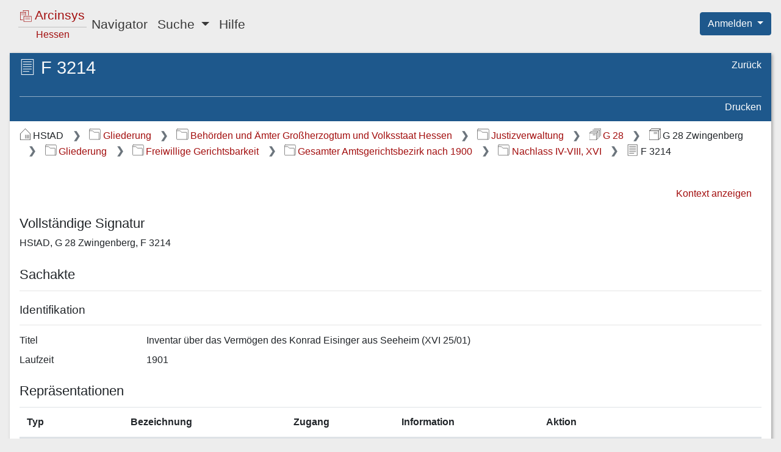

--- FILE ---
content_type: text/html;charset=UTF-8
request_url: https://arcinsys.hessen.de/arcinsys/showArchivalDescriptionDetails?archivalDescriptionId=307094
body_size: 4767
content:
<!DOCTYPE HTML>









<html lang="de">

<head>

    <meta http-equiv="Content-Type" content="text/html; charset=utf-8"/>

    <meta name="viewport" content="width=device-width, initial-scale=1.0">

    <title>Arcinsys | Detailseite:&nbsp;Hessisches Staatsarchiv Darmstadt, Bestand G 28 Zwingenberg, Inventar &uuml;ber das Verm&ouml;gen des Konrad Eisinger aus Seeheim (XVI 25/01)</title>

    



<link href="/arcinsys/images/arcinsys.png" rel="apple-touch-icon"/>
<link href="/arcinsys/images/favicon.ico?v2" rel="shortcut icon" type="image/x-icon"/>
<link rel="apple-touch-icon" sizes="180x180" href="/arcinsys/images/favicons/apple-touch-icon.png">
<link rel="icon" type="image/png" sizes="32x32" href="/arcinsys/images/favicons/favicon-32x32.png">
<link rel="icon" type="image/png" sizes="16x16" href="/arcinsys/images/favicons/favicon-16x16.png">
<link rel="manifest" href="/arcinsys/images/favicons/site.webmanifest">
<link rel="mask-icon" href="/arcinsys/images/favicons/safari-pinned-tab.svg">
<meta name="apple-mobile-web-app-title" content="Arcinsys">
<meta name="application-name" content="Arcinsys">
<meta name="msapplication-TileColor" content="#fcfcfc">
<meta name="theme-color" content="#ffffff">
<meta name="msapplication-config" content="browserconfig.xml"/>


    <script type="text/javascript" src="/arcinsys/js_RD/dist/main.bundle.js"></script>

    <link rel="stylesheet" href="/arcinsys/styles_RD/thirdParty/bootstrap/4.6.1/bootstrap.css"
          type="text/css"/>
    <link rel="stylesheet" href="/arcinsys/styles_RD/main-layout.css" type="text/css"/>

    <meta name="_csrf_parameter" content="_csrf" /><meta name="_csrf_header" content="X-CSRF-TOKEN" /><meta name="_csrf" content="10a683d4-6250-4e26-bcc8-091b63e458e4" />

    

    <meta name="decorator" content="decorator-responsive-design"/>

    

    <link rel="stylesheet" href="/arcinsys/styles_RD/page/detailPages.css" type="text/css"/>

    <script type="text/javascript"
            src="/arcinsys/js_RD/dist/showArchivalDescriptionDetails.bundle.js"></script>

    <script type="text/javascript">
        let documentTitleForMatomo = "Arcinsys Detailseite - Verzeichnung - HStAD/Bestand 3634/Stueck 4866978/Verzeichnung 307094";
    </script>



</head>

<body class="d-flex flex-column">

<div class="container-fluid d-flex flex-column flex-fill px-0">

    <div class="row no-gutters px-3">
        <div class="col">
            <header>
                







<nav class="navbar navbar-expand-lg navbar-light">

    <button class="navbar-toggler" type="button" data-toggle="collapse" data-target="#navbarSupportedContent"
            aria-controls="navbarSupportedContent" aria-expanded="false"
            aria-label="Hauptmenü">
        <span class="navbar-toggler-icon"></span>
    </button>

    <a id="start" href="/arcinsys/start.action" class="navbar-brand pl-2 mr-auto"><div class="logo ">

    <span class="logo-w1"><img src="/arcinsys/images/icons/svg/logo.svg" alt=""/>&nbsp;Arcinsys</span>

    <span class="logo-line"></span>

    <span class="logo-w2" style="white-space: nowrap">
        
        
            <span class="logo-w22" >Hessen</span>
        
    </span>

</div></a>

    <div class="collapse navbar-collapse" id="navbarSupportedContent">
        <ul class="navbar-nav mr-auto">

            <li class="nav-item">
                <a id="menuItemNavigator" href="/arcinsys/showItemsList.action" class="nav-link">Navigator</a>
            </li>

            <li class="nav-item dropdown">
                <a class="nav-link dropdown-toggle" href="#" id="menuItemSearch" role="button" data-toggle="dropdown"
                   aria-haspopup="true" aria-expanded="false">
                    Suche
                </a>

                <div class="dropdown-menu" aria-labelledby="menuItemSearch">
                    <a id="menuItemSimpleSearch" href="/arcinsys/simpleSearch.action" class="dropdown-item">Einfache Suche</a>

                    
                        
                    
                    <a href="/arcinsys/identifierSearch.action?preset=true" class="dropdown-item">Signatur Suche</a>

                    <a href="/arcinsys/extendedSearch.action" class="dropdown-item">Erweiterte Suche</a>
                </div>
            </li>

            

            

            

            

            <li class="nav-item">
                <a href="/arcinsys/help.action" class="nav-link">Hilfe</a>
            </li>

            

        </ul>
    </div>

</nav>






<span style="position: absolute; right: 0; top: 20px; z-index: 1000">

    
    
        <div class="btn-group">
            <button type="button" class="btn btn-primary dropdown-toggle shadow-none" id="dropdownMenuLogin"
                    data-toggle="dropdown" aria-haspopup="true" aria-expanded="false">
                Anmelden
            </button>

            <ol class="dropdown-menu dropdown-menu-right">
                <li>
                    <a id="registration" href="registration" class="dropdown-item">Registrieren</a>
                </li>
                <li>
                    <a id="forgotPassword" href="passwordForgot" class="dropdown-item">Passwort vergessen</a>
                </li>
                <li>
                    <a id="login" href="login" class="dropdown-item">Anmelden</a>
                </li>
            </ol>

        </div>
    

</span>


            </header>
        </div>
    </div>

    <div class="row d-flex flex-fill flex-column flex-sm-column flex-md-column flex-lg-row flex-xl-row my-3 no-gutters px-sm-3">

        
            





    <input type="hidden" name="buttonLabelShowNavigator" value="Navigationsbaum einblenden" id="buttonLabelShowNavigator"/>
    <input type="hidden" name="buttonLabelHideNavigator" value="Navigationsbaum ausblenden" id="buttonLabelHideNavigator"/>

    <button id="toggleNavigator" type="button"
            class="btn btn-link btn-sm linkButton d-lg-none mb-3"
            data-toggle="collapse" data-target="#navigationPanel"
            aria-expanded="false" aria-controls="navigationPanel">
        &nbsp;
    </button>



            
            
                <input type="hidden" name="tabTitle" value="Arcinsys | Navigator" id="tabTitle"/>
                <nav id="navigationPanel"
                     class="col mr-3 navigation-panel panel order-1 order-sm-1 order-md-1 order-lg-1 order-xl-1 mb-2 mb-sm-2 mb-md-2 mb-lg-0 mb-xl-0 collapse"
                     aria-label="Gegliederter Navigationsbaum">
                    










    



    


    


<div class="navigation-panel-header">

    <ul class="nav flex-column breadcrumb-tree">
        <li class="nav-item ml-1">
            <a href="/arcinsys/showItemsList_resetNavigationTree.action" class="breadcrumb-tree-link"><img src="/arcinsys/images/icons/svg/i_light_archive.svg"
                     alt=""
                     class="jstree-archives-icon"/>
                Archive in Hessen</a>
        </li>

        
            <li class="nav-item ml-4">
                <a href="/arcinsys/showItemsList_showArchiveDetails.action" class="breadcrumb-tree-link"><img src="/arcinsys/images/icons/svg/i_light_archiv.svg"
                         alt="Im Archiv"
                         class="jstree-archive-icon"/>
                    Hessisches Staatsarchiv Darmstadt</a>
            </li>
        

        
            <li class="nav-item ml-5">
                <a href="/arcinsys/showFondsDetails.action?fondsId=3634" class="breadcrumb-tree-link"><img src="/arcinsys/images/icons/svg/i_light_bestand.svg"
                         alt="Im Bestand"
                         class="jstree-fonds-icon"/>
                    G 28 Zwingenberg Amtsgericht Zwingenberg</a>
            </li>
        
    </ul>

</div>

<div id="navigator" class="tree-navigation"
     data-tree-data-url="/arcinsys/navigatorjson.action"
     data-selected-node="g19834"
     data-node-data-url="/arcinsys/ajax_itemsList_RD.action?nodeId="
     data-query-table-data-url="/arcinsys/itemsList_queryTableData_RD.action?nodeId=">
</div>

                </nav>
            
        

        <main class="col data-panel panel text-wrap order-2 order-sm-2 order-md-2 order-lg-2 order-xl-2">
            







<div id="data-panel-loading-animation" class="data-panel-loading-animation">

    





<div class="data-panel-header">

    <div class="content-header-first-row"></div>

    <div class="content-header-second-row"></div>

</div>


    <div style="position: absolute; right: 12px; top: 8px;">
        
        <div class="spinner-grow spinner-grow-sm text-light" role="status" aria-hidden="true"></div>
    </div>

</div>


<div id="data-panel" class="data-panel">

    





<div id="dataPanelHeader" class="data-panel-header">

    <div class="content-header-first-row">

        <span class="px-0 content-title">
            <span class="icon-26-light-verzeichnung"title="Sachakte"                ></span>
            <h1 class="heading">F 3214</h1>
        </span>

            <ul class="nav flex-column page-tools">


                                <li class="nav-item">
                                    <a class="nav-link"

                                        id="browserHistoryBackCommand"


                                        href="#"



>Zurück</a>                                </li>




            </ul>

    </div>

    <div class="content-header-second-row">

            <ul class="nav content-tools dataPanelHeaderCommands">




                                <li class="nav-item">
                                    <a class="nav-link"
                                       href="javascript:window.print()"


>Drucken</a>                                </li>


            </ul>

    </div>

</div>







<nav aria-label="Breadcrumb-Navigation"><ol class="breadcrumb">
<li class="breadcrumb-item" >
<img src="/arcinsys/images/icons/svg/i_dark_archiv.svg" alt="Archiv" title="Archiv" class="breadcrumbIcon">HStAD
</li><li class="breadcrumb-item" >
                            

<a href="/arcinsys/showItemsList.action?nodeId=g47"><img src="/arcinsys/images/icons/svg/i_dark_gliederung.svg" alt="Gliederungseintrag" title="Gliederungseintrag" class="breadcrumbIcon">Gliederung</a>
</li><li class="breadcrumb-item" >
                            

<a href="/arcinsys/showItemsList.action?nodeId=g41"><img src="/arcinsys/images/icons/svg/i_dark_gliederung.svg" alt="Gliederungseintrag" title="Gliederungseintrag" class="breadcrumbIcon">Behörden und Ämter Großherzogtum und Volksstaat Hessen</a>
</li><li class="breadcrumb-item" >
                            

<a href="/arcinsys/showItemsList.action?nodeId=g38"><img src="/arcinsys/images/icons/svg/i_dark_gliederung.svg" alt="Gliederungseintrag" title="Gliederungseintrag" class="breadcrumbIcon">Justizverwaltung</a>
</li><li class="breadcrumb-item" >
                            

<a href="/arcinsys/showItemsList.action?nodeId=s147508"><img src="/arcinsys/images/icons/svg/i_dark_bestand_serie.svg" alt="Bestand-Serie" title="Bestand-Serie" class="breadcrumbIcon">G 28</a>
</li><li class="breadcrumb-item" >
<img src="/arcinsys/images/icons/svg/i_dark_bestand.svg" alt="Bestand" title="Bestand" class="breadcrumbIcon">G 28 Zwingenberg
</li><li class="breadcrumb-item" >
                            

<a href="/arcinsys/showItemsList.action?nodeId=g178742"><img src="/arcinsys/images/icons/svg/i_dark_gliederung.svg" alt="Gliederungseintrag" title="Gliederungseintrag" class="breadcrumbIcon">Gliederung</a>
</li><li class="breadcrumb-item" >
                            

<a href="/arcinsys/showItemsList.action?nodeId=g19947"><img src="/arcinsys/images/icons/svg/i_dark_gliederung.svg" alt="Gliederungseintrag" title="Gliederungseintrag" class="breadcrumbIcon">Freiwillige Gerichtsbarkeit</a>
</li><li class="breadcrumb-item" >
                            

<a href="/arcinsys/showItemsList.action?nodeId=g19939"><img src="/arcinsys/images/icons/svg/i_dark_gliederung.svg" alt="Gliederungseintrag" title="Gliederungseintrag" class="breadcrumbIcon">Gesamter Amtsgerichtsbezirk nach 1900</a>
</li><li class="breadcrumb-item" >
                            

<a href="/arcinsys/showItemsList.action?nodeId=g19834"><img src="/arcinsys/images/icons/svg/i_dark_gliederung.svg" alt="Gliederungseintrag" title="Gliederungseintrag" class="breadcrumbIcon">Nachlass IV-VIII, XVI</a>
</li><li class="breadcrumb-item" aria-current="page" >
<img src="/arcinsys/images/icons/svg/i_dark_verzeichnung.svg" alt="Verzeichnung" title="Sachakte" class="breadcrumbIcon">F 3214
</li>
</ol></nav>




<div class="data-panel-content detailsPage">

    


<ul class="nav justify-content-end itemNavigationPanel">

    
        
            
        

        <li class="nav-item">
            <a href="/arcinsys/showItemsList.action?nodeId=g19834" class="nav-link">Kontext anzeigen</a>
        </li>
    

    

</ul>


    <div class="errorsAndMessagesBox" aria-live="polite">

</div>

    





    <h2>Vollständige Signatur</h2>

    <p>HStAD, G 28 Zwingenberg, F 3214</p>

    <h2>Sachakte</h2>

    <hr class="descriptionDivider">

    

    





<input type="hidden" name="highlightableJson" value="" id="highlightableJson"/>




    

        
        

        <h3>Identifikation</h3>

        <hr class="descriptionDivider">

        

        <div class="dataBlock">

    
        <div class="dataBlockValues">



                    <div class="row mb-3 mb-sm-2">
                        <div class="col-12 col-md-4 col-xl-2">
<span class="d-none d-md-block">Titel</span>                            <span class="d-md-none d-lg-none d-xl-none">
                                <span class="boldFont">Titel</span>
                            </span>
                        </div>
<div class="col-12 col-md-8 col-xl-10 highlightingArea preserveLineBreaks">Inventar über das Vermögen des Konrad Eisinger aus Seeheim (XVI 25/01)</div>                    </div>





                    <div class="row mb-3 mb-sm-2">
                        <div class="col-12 col-md-4 col-xl-2">
<span class="d-none d-md-block">Laufzeit</span>                            <span class="d-md-none d-lg-none d-xl-none">
                                <span class="boldFont">Laufzeit</span>
                            </span>
                        </div>
<div class="col-12 col-md-8 col-xl-10 highlightingArea preserveLineBreaks">1901</div>                    </div>




        </div>


</div>


    




    





    


<h2>Repräsentationen</h2>



    <table id="representationsTable">
        <thead>
        <tr>
            <th>Typ</th>
            <th>Bezeichnung</th>
            <th>Zugang</th>
            <th>Information</th>
            <th>Aktion</th>
        </tr>
        </thead>
        <tbody>
        
            <tr>
                <td>
                    Original
                </td>
                <td>
                    Akte
                </td>
                <td>
                    
                    
                </td>
                <td>
                    
                    
                </td>
                <td>
                    
                        
                    
                    <a href="/arcinsys/showRepresentationDetails.action?representationId=8020791">Detailseite anzeigen</a>
                </td>
            </tr>
        
        </tbody>
    </table>



</div>



</div>

        </main>

    </div>

    <div class="row no-gutters">
        <div class="col">
            <footer>
                



<div class="language-select">
    <ul>
        <li>
            
                
            
            
            
                <a href="/arcinsys/showArchivalDescriptionDetails.action?archivalDescriptionId=307094&amp;request_locale=en" onclick="resetCookieVisited();">English</a>
            
        </li>
        <li>
            
                
            
            
                <a href="/arcinsys/showArchivalDescriptionDetails.action?archivalDescriptionId=307094&amp;request_locale=de" class="active" aria-current="true">Deutsch</a>
            
            
        </li>
    </ul>
</div>


                






<div>
    <nav aria-label="Service-Links">
        <ul class="nav-footer mt-3">
            <li>
                <a href="/arcinsys/information.action">Über Arcinsys</a>
            </li>
            <li>
                <a href="/arcinsys/information.action#datenschutz">Datenschutz</a>
            </li>
            <li>
                
                    <a href="https://arcinsys.de/about/barrierefreiheit.htm">
                        Barrierefreiheit
                    </a>
                
                
            </li>
            <li>
                <a href="/arcinsys/information.action#impressum">Impressum</a>
            </li>
        </ul>
    </nav>

</div>

            </footer>
        </div>
    </div>

</div>










    <div id="tracker-info" style="display: none;">
        <div class="ti-left">
            <img title="Cookie Hinweis ausblenden"
                 src="/arcinsys/images/aktion_verbergen.png" onclick="closeTrackerInfo();" alt="Schließen"/>
        </div>
        <div class="ti-right">
            Diese Website setzt Cookies ein. Wenn Sie der Nutzungsanalyse widersprechen oder mehr über Cookies erfahren möchten, klicken Sie bitte auf <a href="/arcinsys/information.action#datenschutz">Datenschutz</a>.
        </div>
        <div class="ti-clear"></div>
    </div>






    <!-- Matomo -->
    <script type="text/javascript">
        var _paq = window._paq || [];

        
        
        
        
        

        if (typeof archiveSignatureForMatomoCustomDimensionOpenDigitalisatViewerCount !== 'undefined' && archiveSignatureForMatomoCustomDimensionOpenDigitalisatViewerCount) {
            _paq.push(['setCustomDimension', '3', archiveSignatureForMatomoCustomDimensionOpenDigitalisatViewerCount]);
            archiveSignatureForMatomoCustomDimensionOpenDigitalisatViewerCount = null;
        }

        if (typeof documentTitleForMatomo !== 'undefined' && documentTitleForMatomo) {
            _paq.push(['setDocumentTitle', documentTitleForMatomo]);
            documentTitleForMatomo = null;
        }

        _paq.push(["setDoNotTrack", true]);
        _paq.push(["disableCookies"]);
        _paq.push(['trackPageView']);
        _paq.push(['deleteCustomDimension', '3']);
        _paq.push(['enableLinkTracking']);
        (function() {
            var u="https://arcinsys.hessen.de/matomo/";
            _paq.push(['setTrackerUrl', u+'matomo.php']);
            _paq.push(['setSiteId', '1']);
            var d=document, g=d.createElement('script'), s=d.getElementsByTagName('script')[0];
            g.type='text/javascript'; g.async=true; g.defer=true; g.src=u+'matomo.js'; s.parentNode.insertBefore(g,s);
        })();
        function trackInternalSearch(keyword, resultsize) {
            _paq.push(['trackSiteSearch', keyword,"",resultsize]);
        }
    </script>
    <noscript><p><img src="https://arcinsys.hessen.de/matomo/matomo.php?idsite=1&amp;rec=1" style="border:0;" alt="" /></p></noscript>
    <!-- End Matomo Code -->













</body>

</html>


--- FILE ---
content_type: text/css;charset=UTF-8
request_url: https://arcinsys.hessen.de/arcinsys/styles_RD/panel/footer.css
body_size: 283
content:

.nav-footer {
    float: right;
}

.nav-footer li {
    float: left;
    display: block;
    border-right: 1px solid silver
}

.nav-footer li:last-child {
    border-right: none
}

.nav-footer li a {
    padding: 0 1.4rem 0 1.4rem;
    font-size: 1.1rem;
    color: #707070;
    font-weight: 400;
    line-height: 1.2;
    display: block;
    position: relative
}

.nav-footer li:hover a {
    text-decoration: none;
    color: #A30F0F
}

.nav-footer li.active a, .nav-footer li.active:hover > a {
    color: #1e588c;
    font-style: italic
}


--- FILE ---
content_type: text/css;charset=UTF-8
request_url: https://arcinsys.hessen.de/arcinsys/styles_RD/popover/popover.css
body_size: 265
content:

.popover-header {
    color: white;
    background-color: #1e588c;
}

/*Fixes the blurry font bug in Chrome-browser.*/
/*https://stackoverflow.com/questions/37710595/blurry-css-tooltips-on-chrome-on-windows*/
.popover {
    font-family: "Helvetica Neue",Helvetica,Arial,sans-serif !important;
    font-size: 0.9rem;
}


--- FILE ---
content_type: text/css;charset=UTF-8
request_url: https://arcinsys.hessen.de/arcinsys/styles_RD/components/dataTable/dataTable.css
body_size: 433
content:
table.iconRowActionsLayout tr,
table.iconRowActionsLayout td {
    padding: 0;
    border-top: 0;
    border-spacing: 0;
    background-color: transparent !important;
}

table.iconRowActionsLayout td {
    width: 20px;
    padding-right: 1em;
}

.textRowActionsLayout {
    list-style-type: none;
    padding: 0;
    margin: 0;
}

.textRowActionsLayout li:not(:last-child) {
    margin-bottom: 0.6em;
}

.iconRowAction {
    margin: 0;
    padding: 0;
    border: 0;
}

.centerSelectAllRowsCheckbox {
    text-align: center;
}

/* Overrides the bootstrap styling for table-paging-buttons. */
.dataTables_wrapper .page-item.active .page-link {
    background-color: var(--arcinsys-secondary-color);
}

/* Overrides the bootstrap styling for table-paging-buttons. */
.dataTables_wrapper .page-link {
    color: black;
}

.dataTables_wrapper .page-link, .page-link:hover {
    color: black;
    box-shadow: none !important;
}

.dataTables_wrapper .page-link:focus-visible {
    outline: revert;
}


--- FILE ---
content_type: image/svg+xml;charset=UTF-8
request_url: https://arcinsys.hessen.de/arcinsys/images/icons/svg/i_dark_bestand.svg
body_size: 1209
content:
<?xml version="1.0" encoding="UTF-8"?>
<!-- Created with Inkscape (http://www.inkscape.org/) -->
<svg width="20" height="20" version="1.1" viewBox="0 0 20 20" xmlns="http://www.w3.org/2000/svg">
 <g transform="matrix(.99773 0 0 .99773 -3.0206 -2.7435)" fill="none" stroke="#424242" stroke-miterlimit="3">
  <rect x="3.5283" y="6.6155" width="15.681" height="15.681" ry="0" stroke-linecap="square" stroke-linejoin="round" stroke-width="1.0016" style="paint-order:fill markers stroke"/>
  <g stroke-linecap="round">
   <g stroke-linejoin="round">
    <path d="m3.5436 6.5022 3.3658-3.1546" style="paint-order:fill markers stroke"/>
    <path d="m19.084 6.6988 3.3656-3.1556" style="paint-order:fill markers stroke"/>
    <path d="m11.347 9.349 5.262 0.00598" stroke-width=".69402" style="paint-order:fill markers stroke"/>
    <path d="m11.347 11.491 5.262 6e-3" stroke-width=".69402" style="paint-order:fill markers stroke"/>
    <path d="m19.278 22.278 3.2044-2.9778" style="paint-order:fill markers stroke"/>
    <path d="m7.0233 3.2598 15.539-0.012007" style="paint-order:fill markers stroke"/>
   </g>
   <path d="m22.563 3.348 0.01004 15.892" style="paint-order:fill markers stroke"/>
  </g>
 </g>
</svg>


--- FILE ---
content_type: image/svg+xml;charset=UTF-8
request_url: https://arcinsys.hessen.de/arcinsys/images/icons/svg/i_dark_bestand_serie.svg
body_size: 3052
content:
<?xml version="1.0" encoding="UTF-8"?>
<!-- Created with Inkscape (http://www.inkscape.org/) -->
<svg width="20" height="20" version="1.1" viewBox="0 0 20 20" xmlns="http://www.w3.org/2000/svg">
 <g transform="translate(-2.5126 -2.076)" display="none">
  <g transform="translate(-.027491 .25221)" fill="none" opacity=".582" stroke="#424242" stroke-miterlimit="3">
   <rect x="3.5283" y="6.6155" width="15.681" height="15.681" ry="0" stroke-linecap="square" stroke-linejoin="round" stroke-width="1.0016" style="paint-order:fill markers stroke"/>
   <g stroke-linecap="round">
    <g stroke-linejoin="round">
     <path d="m3.5436 6.5022 3.3658-3.1546" style="paint-order:fill markers stroke"/>
     <path d="m19.084 6.6988 3.3656-3.1556" style="paint-order:fill markers stroke"/>
     <path d="m11.347 9.349 5.262 0.00598" stroke-width=".69402" style="paint-order:fill markers stroke"/>
     <path d="m11.347 11.491 5.262 6e-3" stroke-width=".69402" style="paint-order:fill markers stroke"/>
     <path d="m19.278 22.278 3.2044-2.9778" style="paint-order:fill markers stroke"/>
     <path d="m7.0233 3.2598 15.539-0.012007" style="paint-order:fill markers stroke"/>
    </g>
    <path d="m22.563 3.348 0.01004 15.892" style="paint-order:fill markers stroke"/>
   </g>
  </g>
 </g>
 <g transform="matrix(.91709 0 0 .91509 -.30998 -3.9663)" fill="none" stroke="#424242" stroke-linecap="round" stroke-miterlimit="3">
  <path d="m9.296 4.7598 12.41-0.00963" stroke-linejoin="round" stroke-width=".82992" style="paint-order:fill markers stroke"/>
  <path d="m21.723 4.8083 0.0088 13.501" stroke-width=".83016" style="paint-order:fill markers stroke"/>
 </g>
 <g transform="matrix(.75465 0 0 .753 -2.2847 2.8335)" fill="none" stroke="#424242" stroke-miterlimit="3">
  <rect x="3.5283" y="6.6155" width="15.681" height="15.681" ry="0" stroke-linecap="square" stroke-linejoin="round" stroke-width="1.0016" style="paint-order:fill markers stroke"/>
  <g stroke-linecap="round">
   <g stroke-linejoin="round">
    <path d="m3.5436 6.5022 3.3658-3.1546" style="paint-order:fill markers stroke"/>
    <path d="m19.117 6.5659 3.3656-3.1556" style="paint-order:fill markers stroke"/>
    <path d="m11.347 9.349 5.262 0.00598" stroke-width=".69402" style="paint-order:fill markers stroke"/>
    <path d="m11.347 11.491 5.262 6e-3" stroke-width=".69402" style="paint-order:fill markers stroke"/>
    <path d="m19.278 22.278 3.2044-2.9778" style="paint-order:fill markers stroke"/>
    <path d="m7.0233 3.2598 15.539-0.012007" stroke-width="1.0087" style="paint-order:fill markers stroke"/>
   </g>
   <path d="m22.563 3.348 0.01004 15.892" stroke-width="1.0087" style="paint-order:fill markers stroke"/>
  </g>
 </g>
 <g transform="matrix(.91709 0 0 .91509 -2.4106 -1.529)" fill="none" stroke="#424242" stroke-linecap="round" stroke-miterlimit="3" stroke-width=".83">
  <path d="m8.9395 4.6156 12.597-0.0098" stroke-linejoin="round" style="paint-order:fill markers stroke"/>
  <path d="m21.541 4.6362 8e-3 13.377" style="paint-order:fill markers stroke"/>
 </g>
</svg>
